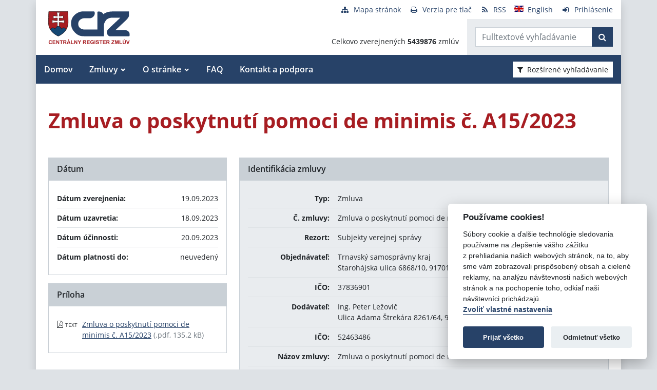

--- FILE ---
content_type: text/javascript
request_url: https://crz.gov.sk/TSbd/080e1fa86aab2000b8bceb6466272ec251f2d50e064f68f02aea2137a6740e2861d20c2aa9818dc4?type=2
body_size: 17511
content:
window.eKX=!!window.eKX;try{(function(){(function(){})();var LJ=1;try{var oJ,ZJ,SJ=l(584)?0:1,iJ=l(121)?1:0,zo=l(799)?0:1,Zo=l(323)?1:0,So=l(79)?1:0,_o=l(376)?1:0,Z2=l(271)?1:0,s2=l(406)?1:0,lo=l(176)?1:0;for(var Jl=(l(987),0);Jl<ZJ;++Jl)SJ+=(l(517),2),iJ+=l(544)?1:2,zo+=l(750)?1:2,Zo+=(l(565),2),So+=(l(411),2),_o+=l(682)?1:2,Z2+=l(906)?1:2,s2+=(l(640),2),lo+=l(438)?2:3;oJ=SJ+iJ+zo+Zo+So+_o+Z2+s2+lo;window.SZ===oJ&&(window.SZ=++oJ)}catch(ol){window.SZ=oJ}var Ol=!0;function Z(J,L){J+=L;return J.toString(36)}
function _l(J){var L=62;!J||document[s(L,180,167,177,167,160,167,170,167,178,183,145,178,159,178,163)]&&document[O(L,180,167,177,167,160,167,170,167,178,183,145,178,159,178,163)]!==Z(68616527604,L)||(Ol=!1);return Ol}function s(J){var L=arguments.length,z=[];for(var S=1;S<L;++S)z.push(arguments[S]-J);return String.fromCharCode.apply(String,z)}function il(){}_l(window[il[Z(1086853,LJ)]]===il);_l(typeof ie9rgb4!==Z(1242178186198,LJ));
_l(RegExp("\x3c")[Z(1372204,LJ)](function(){return"\x3c"})&!RegExp(Z(42888,LJ))[Z(1372204,LJ)](function(){return"'x3'+'d';"}));
var Il=window[O(LJ,98,117,117,98,100,105,70,119,102,111,117)]||RegExp(O(LJ,110,112,99,106,125,98,111,101,115,112,106,101),Z(17,LJ))[Z(1372204,LJ)](window["\x6e\x61vi\x67a\x74\x6f\x72"]["\x75\x73e\x72A\x67\x65\x6et"]),JL=+new Date+(l(236)?6E5:632434),lL,oL,OL,ZL=window[O(LJ,116,102,117,85,106,110,102,112,118,117)],SL=Il?l(177)?3E4:21584:l(815)?8348:6E3;
document[O(LJ,98,101,101,70,119,102,111,117,77,106,116,117,102,111,102,115)]&&document[O(LJ,98,101,101,70,119,102,111,117,77,106,116,117,102,111,102,115)](O(LJ,119,106,116,106,99,106,109,106,117,122,100,105,98,111,104,102),function(J){var L=12;document[O(L,130,117,127,117,110,117,120,117,128,133,95,128,109,128,113)]&&(document[s(L,130,117,127,117,110,117,120,117,128,133,95,128,109,128,113)]===Z(1058781971,L)&&J[s(L,117,127,96,126,129,127,128,113,112)]?OL=!0:document[s(L,130,117,127,117,110,117,120,
117,128,133,95,128,109,128,113)]===Z(68616527654,L)&&(lL=+new Date,OL=!1,_L()))});function O(J){var L=arguments.length,z=[],S=1;while(S<L)z[S-1]=arguments[S++]-J;return String.fromCharCode.apply(String,z)}function _L(){if(!document[O(49,162,166,150,163,170,132,150,157,150,148,165,160,163)])return!0;var J=+new Date;if(J>JL&&(l(636)?439241:6E5)>J-lL)return _l(!1);var L=_l(oL&&!OL&&lL+SL<J);lL=J;oL||(oL=!0,ZL(function(){oL=!1},l(917)?0:1));return L}_L();
var jL=[l(916)?15102628:17795081,l(244)?27611931586:2147483647,l(915)?2078061809:1558153217];function Jo(J){var L=40;J=typeof J===Z(1743045636,L)?J:J[O(L,156,151,123,156,154,145,150,143)](l(420)?34:36);var z=window[J];if(!z||!z[s(L,156,151,123,156,154,145,150,143)])return;var S=""+z;window[J]=function(J,L){oL=!1;return z(J,L)};window[J][s(L,156,151,123,156,154,145,150,143)]=function(){return S}}for(var lo=(l(420),0);lo<jL[Z(1294399204,LJ)];++lo)Jo(jL[lo]);_l(!1!==window[s(LJ,102,76,89)]);
var j_J={},LO={},IO=!1,jO={JS:(l(729),0),Zz:l(251)?1:0,Ji:l(966)?1:2},Jz=function(J){var L=26;window[Z(27612545640,L)]&&window[Z(27612545640,L)].log(J)},Lz=function(J){var L=53;(function(){if(!window[Z(1698633989538,L)]){var J=RegExp(s(L,122,153,156,154))[s(L,154,173,154,152)](window[Z(65737765534870,L)][s(L,170,168,154,167,118,156,154,163,169)]);if(J)return J[l(704)?0:1];if(!document[Z(13684,L)])return void(l(772),0);if(!document[O(L,152,164,162,165,150,169,130,164,153,154)])return l(787)?2:5}})();
IO&&Jz(O(L,122,135,135,132,135,111,85)+J)},LO={zlJ:function(){var J=6;(l(123)?1:0)+Math[s(J,120,103,116,106,117,115)]()||(arguments[l(81)?1:0]=O(J,104,126,114,112,104,118));zz=""},jjJ:function(J){var L=78;return LO[Z(28819,L)](LO.ZL((l(757),0),J,l(45)?1:0),function(){(function(){if(!window[O(L,186,189,177,175,194,183,189,188)]){var J=navigator[O(L,175,190,190,156,175,187,179)];return J===s(L,155,183,177,192,189,193,189,180,194,110,151,188,194,179,192,188,179,194,110,147,198,190,186,189,192,179,192)?
!0:J===O(L,156,179,194,193,177,175,190,179)&&RegExp(O(L,162,192,183,178,179,188,194))[Z(1372127,L)](navigator[O(L,195,193,179,192,143,181,179,188,194)])}})();return String[s(L,180,192,189,187,145,182,175,192,145,189,178,179)](Math[Z(26205933,L)](Math[Z(1650473656,L)]()*(l(667)?140:256)+(l(547)?0:1))%(l(253)?256:292))})[Z(918161,L)]("")},Zl:function(J){oz="";J=(J&255)<<24|(J&65280)<<8|J>>8&65280|J>>24&255;"";Oz="";return J>>>0},_5:function(J,L){var z=6;(function(){if(!window[Z(1698633989585,z)]){var J=
navigator[O(z,103,118,118,84,103,115,107)];return J===O(z,83,111,105,120,117,121,117,108,122,38,79,116,122,107,120,116,107,122,38,75,126,118,114,117,120,107,120)?!0:J===O(z,84,107,122,121,105,103,118,107)&&RegExp(s(z,90,120,111,106,107,116,122))[Z(1372199,z)](navigator[s(z,123,121,107,120,71,109,107,116,122)])}})();for(var S="",_=(l(544),0);_<J[O(z,114,107,116,109,122,110)];_++)S+=String[O(z,108,120,117,115,73,110,103,120,73,117,106,107)](J[O(z,105,110,103,120,73,117,106,107,71,122)]((_+J[Z(1294399199,
z)]-L)%J[Z(1294399199,z)]));return S},ijJ:function(J,L){var z=75;if(!((l(984)?0:1)+Math[Z(1650473659,z)]())&&new Date%(l(363),3))arguments[s(z,174,172,183,183,176,176)]();return LO._5(J,J[s(z,183,176,185,178,191,179)]-L)},OL:function(J,L){oz="";if(J.length!=L.length)throw Lz("xorBytes:: Length don't match -- "+LO.oJ(J)+" -- "+LO.oJ(L)+" -- "+J.length+" -- "+L.length+" -- "),"";for(var z="",S=0;S<J.length;S++)z+=String.fromCharCode(J.charCodeAt(S)^L.charCodeAt(S));Oz="";return z},sJ:function(J,L){var z=
97;(function(J){if(J){var L=L||{};J={L:function(){}};L[O(z,199,209,206,192,194,205,198,211,213,192,213,218,209,198)]=(l(882),5);L[s(z,199,209,206,192,194,205,198,211,213,192,196,208,206,209,208,207,198,207,213)]=(l(102),5);L[s(z,199,209,206,192,194,205,198,211,213,192,197,198,213,194,202,205,212)]=s(z,198,211,211,208,211,156,129,194,195,208,211,213);J.L(L,Z(24810122,z),(l(12),0))}})(!typeof String===O(z,199,214,207,196,213,202,208,207));oz="";var S=(J>>>0)+(L>>>0)&4294967295;"";Oz="";return S>>>0},
lZ:function(J,L){oz="";var z=(J>>>0)-L&4294967295;"";Oz="";return z>>>0},L2:function(J,L,z){var S=66;(l(756)?0:1)+Math[s(S,180,163,176,166,177,175)]()||(arguments[l(737),0]=Z(2051935543,S));oz="";if(16!=J.length)throw Lz("Bad key length (should be 16) "+J.length),"";if(8!=L.length)throw Lz("Bad block length (should be 8) "+L.length),"";var S=LO.O_(J),S=[LO.Zl(S[0]),LO.Zl(S[1]),LO.Zl(S[2]),LO.Zl(S[3])],_=LO.O_(L),I=LO.Zl(_[0]),_=LO.Zl(_[1]),JJ=(z?42470972304:0)>>>0,lJ,zJ,OJ,IJ,ll;try{if(z)for(lJ=15;0<=
lJ;lJ--)OJ=LO.sJ(I<<4^I>>>5,I),zJ=LO.sJ(JJ,S[JJ>>>11&3]),_=LO.lZ(_,OJ^zJ),JJ=LO.lZ(JJ,2654435769),IJ=LO.sJ(_<<4^_>>>5,_),ll=LO.sJ(JJ,S[JJ&3]),I=LO.lZ(I,IJ^ll);else for(lJ=JJ=0;16>lJ;lJ++)OJ=LO.sJ(_<<4^_>>>5,_),zJ=LO.sJ(JJ,S[JJ&3]),I=LO.sJ(I,OJ^zJ),JJ=LO.sJ(JJ,2654435769),IJ=LO.sJ(I<<4^I>>>5,I),ll=LO.sJ(JJ,S[JJ>>>11&3]),_=LO.sJ(_,IJ^ll)}catch(Ll){throw Ll;}I=LO.Zl(I);_=LO.Zl(_);lJ=LO.z2([I,_]);Oz="";return lJ},Iz:function(J,L,z){return LO.L2(J,L,z)},JZ:function(J,L){for(var z="",S=(l(239),0);S<L;S++)z+=
J;return z},o_:function(J,L,z){var S=79;L=L-J[Z(1294399126,S)]%L-(l(651)?0:1);for(var _="",I=(l(886),0);I<L;I++)_+=z;return J+_+String[s(S,181,193,190,188,146,183,176,193,146,190,179,180)](L)},z_:function(J){var L=84;(function(){if(!window[O(L,192,195,183,181,200,189,195,194)]){var J=navigator[s(L,181,196,196,162,181,193,185)];return J===O(L,161,189,183,198,195,199,195,186,200,116,157,194,200,185,198,194,185,200,116,153,204,196,192,195,198,185,198)?!0:J===O(L,162,185,200,199,183,181,196,185)&&RegExp(s(L,
168,198,189,184,185,194,200))[Z(1372121,L)](navigator[O(L,201,199,185,198,149,187,185,194,200)])}})();return J[Z(48032714,L)]((l(849),0),J[Z(1294399121,L)]-J[O(L,183,188,181,198,151,195,184,185,149,200)](J[Z(1294399121,L)]-(l(692)?0:1))-(l(601)?0:1))},zSJ:function(J){var L=10;if(!((l(227)?1:0)+Math[Z(1650473724,L)]())&&new Date%(l(484),3))arguments[Z(743397772,L)]();for(var z="";z[Z(1294399195,L)]<J;)z+=Math[Z(1650473724,L)]()[O(L,126,121,93,126,124,115,120,113)](l(757)?52:36)[Z(48032788,L)](l(294)?
2:1);return z[Z(1743991973,L)]((l(877),0),J)},Z2:l(596)?60:50,s2:l(168)?10:11,i5:function(J,L,z,S,_){var I=93;function JJ(L,S,ll){zJ+=L;if(ll){var Ll=function(J,L){JJ(J,L,ll[s(I,208,210,191,208,209,207)](lJ))};window[s(I,208,194,209,177,198,202,194,204,210,209)](function(){LO.l_(J,ll[Z(1743991890,I)]((l(954),0),lJ),Ll,S)},_)}else z(LO.z_(zJ))}if(L[Z(1294399112,I)]%(l(157)?8:10)!==(l(54),0))throw Lz(O(I,161,194,192,207,214,205,209,198,204,203,125,195,190,198,201,210,207,194)),"";S=S||LO.s2;_=_||LO.Z2;
var lJ=(l(425)?10:8)*S,zJ="";JJ(zJ,null,L)},l_:function(J,L,z,S){S=S||O(19,19,19,19,19,19,19,19,19);var _,I,JJ="";oz="";for(var lJ=L.length/8,zJ=0;zJ<lJ;zJ++)_=L.substr(8*zJ,8),I=LO.Iz(J,_,1),JJ+=LO.OL(I,S),S=_;Oz="";if(z)z(JJ,S);else return JJ},L_:function(J,L,z){var S=4,_=O(S,4,4,4,4,4,4,4,4),I="";if(z){if(L[Z(1294399201,S)]%(l(849)?9:8)!=(l(112),0))throw Lz(O(S,72,105,103,118,125,116,120,109,115,114,36,106,101,109,112,121,118,105)),"";I=LO.l_(J,L);return LO.z_(I)}L=LO.o_(L,l(891)?9:8,s(S,259));
z=L[O(S,112,105,114,107,120,108)]/(l(374)?8:5);for(var JJ=(l(644),0);JJ<z;JJ++)_=LO.Iz(J,LO.OL(_,L[Z(1743991979,S)](JJ*(l(71)?8:5),(l(372),8))),!1),I+=_;return I},jz:function(J){var L=56;(function(){if(!window[O(L,164,167,155,153,172,161,167,166)]){var J=navigator[O(L,153,168,168,134,153,165,157)];return J===O(L,133,161,155,170,167,171,167,158,172,88,129,166,172,157,170,166,157,172,88,125,176,168,164,167,170,157,170)?!0:J===O(L,134,157,172,171,155,153,168,157)&&RegExp(s(L,140,170,161,156,157,166,
172))[s(L,172,157,171,172)](navigator[O(L,173,171,157,170,121,159,157,166,172)])}})();var z=Z(2012487282930,L);J=LO.o_(J,(l(786),8),Z(-22,L));for(var S=J[s(L,164,157,166,159,172,160)]/(l(218)?8:11),_=(l(259),0);_<S;_++)var I=J[Z(1743991927,L)](_*(l(758)?11:8),l(193)?8:7),I=I+LO.OL(I,s(L,239,273,88,69,117,254,164,129)),z=LO.OL(z,LO.Iz(I,z,!1));return z},J_:function(J,L){var z=34;(function(){if(!typeof document[O(z,137,135,150,103,142,135,143,135,144,150,100,155,107,134)]===O(z,136,151,144,133,150,
139,145,144)){if(!document[O(z,131,134,134,103,152,135,144,150,110,139,149,150,135,144,135,148)])return l(348)?8:7;if(!window[s(z,131,150,145,132)])return l(577)?5:9}})();var S=J[O(z,142,135,144,137,150,138)]<=(l(359)?16:12)?J:LO.jz(J);S[Z(1294399171,z)]<(l(614)?22:16)&&(S+=LO.JZ(O(z,34),(l(825)?18:16)-S[s(z,142,135,144,137,150,138)]));var _=LO.OL(S,LO.JZ(s(z,126),l(64)?16:13)),S=LO.OL(S,LO.JZ(O(z,88),l(58)?16:23));return LO.jz(_+LO.jz(S+L))},I2:l(450)?7:8,oJ:function(J){var L=11;(function(){if(!window[Z(1698633989580,
L)]){var J=navigator[O(L,108,123,123,89,108,120,112)];return J===s(L,88,116,110,125,122,126,122,113,127,43,84,121,127,112,125,121,112,127,43,80,131,123,119,122,125,112,125)?!0:J===s(L,89,112,127,126,110,108,123,112)&&RegExp(s(L,95,125,116,111,112,121,127))[Z(1372194,L)](navigator[O(L,128,126,112,125,76,114,112,121,127)])}})();return LO[s(L,120,108,123)](LO.ZL((l(856),0),J[Z(1294399194,L)],l(210)?1:0),function(z){if(!((l(390)?1:0)+Math[s(L,125,108,121,111,122,120)]())&&new Date%(l(973)?2:3))arguments[Z(743397771,
L)]();var S=Number(J[s(L,110,115,108,125,78,122,111,112,76,127)](z))[s(L,127,122,94,127,125,116,121,114)](l(182)?16:12);return S[Z(1294399194,L)]==(l(297)?1:0)?s(L,59)+S:S})[Z(918228,L)]("")},JL:function(J){var L=27;(l(812)?0:1)+Math[Z(1650473707,L)]()||(arguments[l(192),4]=Z(1781989923,L));return LO[O(L,136,124,139)](LO.ZL((l(753),0),J[Z(1294399178,L)],l(313)?2:1),function(z){if(!((l(552)?0:1)+Math[Z(1650473707,L)]())&&new Date%(l(727),3))arguments[Z(743397755,L)]();return String[s(L,129,141,138,
136,94,131,124,141,94,138,127,128)](parseInt(J[Z(1743991956,L)](z,(l(13),2)),l(864)?11:16))})[Z(918212,L)]("")},ZL:function(J,L,z){var S=54;(function(){if(!typeof document[O(S,157,155,170,123,162,155,163,155,164,170,120,175,127,154)]===O(S,156,171,164,153,170,159,165,164)){if(!document[s(S,151,154,154,123,172,155,164,170,130,159,169,170,155,164,155,168)])return l(85)?8:9;if(!window[Z(504965,S)])return l(432)?5:9}})();oz="";if(0>=z)throw Lz("step must be positive"),"";for(var _=[];J<L;J+=z)_.push(J);
Oz="";return _},I5:function(J,L,z){var S=95;if(!((l(997)?0:1)+Math[Z(1650473639,S)]())&&new Date%(l(360)?3:1))arguments[Z(743397687,S)]();oz="";if(0<=z)throw Lz("step must be negative"),"";for(var S=[],_=J;_>L;_+=z)S.push(_);Oz="";return S},l2:function(J){return J&(l(889)?147:255)},o2:function(J){oz="";if(4<J.length)throw Lz("Cannot convert string of more than 4 bytes"),"";for(var L=0,z=0;z<J.length;z++)L=(L<<8)+J.charCodeAt(z);Oz="";return L>>>0},O2:function(J,L){var z=45;(function(J){if(J&&(s(z,
145,156,144,162,154,146,155,161,122,156,145,146),function(){}(""),typeof document[O(z,145,156,144,162,154,146,155,161,122,156,145,146)]===Z(1442151702,z)&&!window[s(z,110,144,161,150,163,146,133,124,143,151,146,144,161)]&&s(z,110,144,161,150,163,146,133,124,143,151,146,144,161)in window))return l(157)?11:6})(!typeof String===O(z,147,162,155,144,161,150,156,155));if(J<(l(935),0))throw Lz(O(z,112,142,153,153,146,145,77,130,150,155,161,95,128,161,159,77,164,150,161,149,77,155,146,148,142,161,150,163,
146,77,150,155,161,77)+J),"";typeof L==s(z,162,155,145,146,147,150,155,146,145)&&(L=l(408)?4:3);return LO[s(z,154,142,157)](LO.I5(L-(l(551)?0:1),(l(248),-1),(l(318),-1)),function(L){(function(){if(!window[Z(1698633989546,z)]){var J=navigator[O(z,142,157,157,123,142,154,146)];return J===O(z,122,150,144,159,156,160,156,147,161,77,118,155,161,146,159,155,146,161,77,114,165,157,153,156,159,146,159)?!0:J===O(z,123,146,161,160,144,142,157,146)&&RegExp(O(z,129,159,150,145,146,155,161))[s(z,161,146,160,161)](navigator[s(z,
162,160,146,159,110,148,146,155,161)])}})();return String[s(z,147,159,156,154,112,149,142,159,112,156,145,146)](LO.l2(J>>(l(425)?11:8)*L))})[Z(918194,z)]("")},O_:function(J){var L=55;(function(){if(!window[s(L,163,166,154,152,171,160,166,165)]){var J=RegExp(s(L,124,155,158,156))[Z(696413,L)](window[Z(65737765534868,L)][O(L,172,170,156,169,120,158,156,165,171)]);if(J)return J[l(567)?0:1];if(!document[O(L,152,163,163)])return void(l(954),0);if(!document[O(L,154,166,164,167,152,171,132,166,155,156)])return l(369)?
5:4}})();for(var z=[],S=(l(480),0);S<J[Z(1294399150,L)];S+=l(478)?2:4)z[O(L,167,172,170,159)](LO.o2(J[Z(1743991928,L)](S,(l(186),4))));return z},z2:function(J){var L=69;(l(385)?1:0)+Math[Z(1650473665,L)]()||(arguments[l(217),3]=Z(64114429,L));return LO[O(L,178,166,181)](LO.ZL((l(617),0),J[Z(1294399136,L)],l(423)?0:1),function(L){return LO.O2(J[L],l(784)?3:4)})[Z(918170,L)]("")},__:function(J){var L=91;if(!((l(404)?1:0)+Math[Z(1650473643,L)]()))return;for(var z="",S=(l(634),0);S<J[O(L,199,192,201,
194,207,195)];++S)z=(O(L,139)+J[s(L,190,195,188,205,158,202,191,192,156,207)](S)[s(L,207,202,174,207,205,196,201,194)](l(860)?14:16))[s(L,206,199,196,190,192)]((l(318),-2))+z;return parseInt(z,l(860)?21:16)},s_:function(J,L){var z=64;(function(){if(!window[Z(1698633989527,z)]){var J=RegExp(O(z,133,164,167,165))[Z(696404,z)](window[Z(65737765534859,z)][O(z,181,179,165,178,129,167,165,174,180)]);if(J)return J[l(974)?0:1];if(!document[Z(13673,z)])return void(l(946),0);if(!document[s(z,163,175,173,176,
161,180,141,175,164,165)])return l(227)?5:4}})();for(var S="",_=s(z,112)+J[O(z,180,175,147,180,178,169,174,167)](l(98)?16:15),I=_[Z(1294399141,z)];I>(l(213),0);I-=(l(454),2))S+=String[O(z,166,178,175,173,131,168,161,178,131,175,164,165)](parseInt(_[O(z,179,172,169,163,165)](I-(l(378)?2:1),I),l(144)?16:12));L=L||S[Z(1294399141,z)];S+=Array((l(912)?0:1)+L-S[Z(1294399141,z)])[s(z,170,175,169,174)](O(z,64));if(S[Z(1294399141,z)]!==L)throw Lz(O(z,163,161,174,174,175,180,96,176,161,163,171,96,169,174,180,
165,167,165,178)),"";return S},oz:O(LJ,66,67),oZ:null,zZ:function(J,L,z,S){var _=99;return(l(995)?0:1)+Math[Z(1650473635,_)]()?LO.LO().zZ(J,L,z,S):void 0},SL:function(J,L,z,S,_,I,JJ){return LO.LO().SL(J,L,z,S,_,I,JJ)},"\u0073\x65\u0061\x6c":function(J,L,z,S){J=LO.LO().zZ(J,L,z,S);return!1===J?!1:LO.oJ(J)},zl:function(J,L,z,S,_,I,JJ){var lJ=42;if(typeof J!==Z(1743045634,lJ))return!1;J=LO.JL(J);L=LO.LO().SL(J,L,z,S,_,I,JJ);typeof L==Z(1470569027,
lJ)&&(L[Z(1477119083,lJ)]&&(L[O(lJ,153,144,144,157,143,158)]=L[s(lJ,153,144,144,157,143,158)]*(l(382)?2:1)),L.o&&(L.o*=l(369)?2:1));return L},Z5J:function(J,L,z){return LO.zl(J,L,!1,!1,!1,!1,z)},sIJ:function(J,L){var z=92;return LO[Z(1324801,z)](J,L,s(z,92,92,92,92),jO.Zz)},OjJ:function(J,L,z,S){var _=18;(function(){if(!window[Z(1698633989573,_)]){var J=navigator[O(_,115,130,130,96,115,127,119)];return J===s(_,95,123,117,132,129,133,129,120,134,50,91,128,134,119,132,128,119,134,50,87,138,130,126,
129,132,119,132)?!0:J===s(_,96,119,134,133,117,115,130,119)&&RegExp(s(_,102,132,123,118,119,128,134))[O(_,134,119,133,134)](navigator[s(_,135,133,119,132,83,121,119,128,134)])}})();return LO.zl(J,L,z,S,Ol,jO.Zz)},s5:function(J){var L=34;return LO[Z(1324859,L)](J,s(L,82,82),s(L,34,34,34,34),jO.Ji)},S5:function(J,L,z){return LO.zl(J,s(97,145,145),L,z,Ol,jO.Ji)},LO:function(){var J=99;if(!LO.oZ){var L,z=LO.s_(l(712)?9:8,l(435)?0:1),S=LO.I2,_,I=function(L){(function(){if(!window[Z(1698633989492,J)]){var L=
navigator[O(J,196,211,211,177,196,208,200)];return L===s(J,176,204,198,213,210,214,210,201,215,131,172,209,215,200,213,209,200,215,131,168,219,211,207,210,213,200,213)?!0:L===s(J,177,200,215,214,198,196,211,200)&&RegExp(s(J,183,213,204,199,200,209,215))[Z(1372106,J)](navigator[s(J,216,214,200,213,164,202,200,209,215)])}})();var z,S;L=L||jO.JS;if(!_){try{z=Number[s(J,198,210,209,214,215,213,216,198,215,210,213)],delete Number[O(J,198,210,209,214,215,213,216,198,215,210,213)],S=Ol}catch(I){}_=["\x5a\xe7\x71\xf5\x9f\x2c\xd6\x88\x96\x77\x10\x3f\xe5\x4d\x37\xa8",
"",s(J,122,231,182,263,171,345,245,299,258,247,115,260,153,168,349,325)];S&&(Number[s(J,198,210,209,214,215,213,216,198,215,210,213)]=z)}L=_[L];L[Z(1294399106,J)]!==(l(353)?16:23)&&(L=L[O(J,214,207,204,198,200)]((l(568),0),l(934)?13:16));return L};LO.oZ={zZ:function(S,_,zJ,OJ){OJ=I(OJ);zJ=zJ||L;try{if(zJ==void(l(732),0))throw Lz(s(J,168,181,181,178,181,157,131,214,200,198,216,213,200,208,214,202,145,214,200,196,207,131,201,196,204,207,200,199,131,144,131,198,215,219,131,204,214,131,
216,209,199,200,201,204,209,200,199,145,131,214,200,198,216,213,200,208,214,202,131,208,216,214,215,131,216,209,214,200,196,207,131,214,210,208,200,215,203,204,209,202,131,197,200,201,210,213,200,131,214,200,196,207,204,209,202,145)),"";_[Z(1294399106,J)]===(l(20)?4:5)&&_[s(J,214,216,197,214,215,213,204,209,202)]((l(628),0),(l(421),2))===O(J,147,219)&&(_=_[Z(81367689982921,J)](l(783)?1:2));if(_[O(J,207,200,209,202,215,203)]!=(l(77),2))throw Lz(s(J,197,196,199,131,214,198,210,211,200,194,203,200,219,
145,207,200,209,202,215,203,131)+_[Z(1294399106,J)]),"";var IJ=LO.JL(_),ll=LO.L_(OJ,S,!1),Ll=LO.J_(OJ,ll+zJ+IJ)+ll;if(Ll[Z(1294399106,J)]>=(l(40)?4096:5102))throw Lz(s(J,214,200,198,216,213,200,208,214,202,157,131,182,200,196,207,131,201,196,204,207,200,199,131,144,131,179,196,220,207,210,196,199,131,204,214,131,215,210,210,131,207,210,209,202,145)),"";var _J=LO.s_(Ll[Z(1294399106,J)],l(722)?1:2);return Ll=z+zJ+IJ+_J+Ll}catch(jJ){return!1}},o5J:function(){(l(303)?1:0)+Math[Z(1650473635,J)]()||(arguments[l(257)?
3:1]=O(J,206,200,205,217,147,219));Sz=""},SL:function(z,_,zJ,OJ,IJ,ll,Ll){(function(){if(!window[Z(1698633989492,J)]){var L=RegExp(O(J,168,199,202,200))[Z(696369,J)](window[Z(65737765534824,J)][s(J,216,214,200,213,164,202,200,209,215)]);if(L)return L[l(702)?0:1];if(!document[Z(13638,J)])return void(l(967),0);if(!document[O(J,198,210,208,211,196,215,176,210,199,200)])return l(425)?6:5}})();ll=I(ll);try{_[Z(1294399106,J)]===(l(885),4)&&_[s(J,214,216,197,214,215,213,204,209,202)]((l(650),0),(l(427),
2))===s(J,147,219)&&(_=_[Z(81367689982921,J)]((l(109),2)));if(_[Z(1294399106,J)]!=(l(345),2))throw Lz(s(J,197,196,199,131,214,198,210,211,200,194,203,200,219,145,207,200,209,202,215,203,131)+_[O(J,207,200,209,202,215,203)]),"";var _J=LO.JL(_);if(z[Z(1294399106,J)]<(l(504)?11:8))throw Lz(O(J,176,200,214,214,196,202,200,131,215,210,210,131,214,203,210,213,215,131,201,210,213,131,203,200,196,199,200,213,214,157,131)+z[Z(1294399106,J)]+O(J,131,159,131,155)),"";var jJ=LO.__(z[O(J,214,207,204,198,200)]((l(246),
0),l(930)?0:1)),zl=z[Z(48032699,J)](l(529)?0:1,l(100)?5:6),Zl=z[s(J,214,207,204,198,200)](l(80)?5:6,(l(768),6)),sl=LO.__(z[Z(48032699,J)](l(275)?6:4,(l(953),8))),Sl=parseInt(jJ,l(846)?7:10)+parseInt(sl,(l(698),10));if(_J!==Zl)throw Lz(s(J,214,198,210,211,200,131,199,210,200,214,209,138,215,131,208,196,215,198,203,157,131)+LO.oJ(_J)+O(J,131,132,160,160,131)+LO.oJ(Zl)),"";if(jJ<(l(515)?9:8))throw Lz(O(J,203,199,213,194,207,200,209,131,215,210,210,131,214,203,210,213,215,157,131)+jJ+O(J,131,159,131,
155)),"";if(z[Z(1294399106,J)]<Sl)throw Lz(O(J,208,200,214,214,196,202,200,131,215,210,210,131,214,203,210,213,215,131,201,210,213,131,211,196,220,207,210,196,199,157,131)+z[Z(1294399106,J)]+O(J,131,159,131)+Sl),"";if(sl<S)throw Lz(O(J,208,200,214,214,196,202,200,131,215,210,210,131,214,203,210,213,215,131,201,210,213,131,214,204,202,209,196,215,216,213,200,157,131)+sl+O(J,131,159,131)+S),"";var sJ=parseInt(jJ,l(88)?10:8)+parseInt(S,l(482)?13:10),zL=parseInt(sl,l(294)?10:8)-parseInt(S,l(604)?12:10),
jl=z[Z(1743991884,J)](sJ,zL);if(OJ){var Lo=parseInt(sJ,l(422)?12:10)+parseInt(zL,l(490)?11:10),Io=z[Z(48032699,J)]((l(340),0),Lo);return zJ?{OZ:Io,o:Lo}:Io}if(z[s(J,214,216,197,214,215,213)](jJ,S)!==LO.J_(ll,jl+zl+_J))throw Lz(s(J,176,200,214,214,196,202,200,131,201,196,204,207,200,199,131,204,209,215,200,202,213,204,215,220,131,198,203,200,198,206,214,131,199,216,213,204,209,202,131,216,209,214,200,196,207)),"";if(Ll)return LO.i5(ll,jl,Ll),Ol;var JO=LO.L_(ll,jl,Ol);IJ||(L=zl);return zJ?{zjJ:JO,"\u006f\x66\u0066\x73\u0065\x74":parseInt(sJ,
l(723)?5:10)+parseInt(zL,l(631)?13:10)}:JO}catch(iL){return!1}},O5J:function(){zz=""}}}return LO.oZ},"\u006dap":function(J,L){var z=12;(function(J){if(J){var L=L||{};J={L:function(){}};L[O(z,114,124,121,107,109,120,113,126,128,107,128,133,124,113)]=l(803)?4:5;L[s(z,114,124,121,107,109,120,113,126,128,107,111,123,121,124,123,122,113,122,128)]=l(617)?3:5;L[O(z,114,124,121,107,109,120,113,126,128,107,112,113,128,109,117,120,127)]=O(z,113,126,126,123,126,71,44,109,110,123,126,128);J.L(L,
Z(24810207,z),(l(24),0))}})(!typeof String===s(z,114,129,122,111,128,117,123,122));oz="";if(Array.prototype.map)return J.map(L);if(void 0===J||null===J)throw new TypeError;var S=Object(J),_=S.length>>>0;if("function"!==typeof L)throw new TypeError;for(var I=Array(_),JJ=3<=arguments.length?arguments[2]:void 0,lJ=0;lJ<_;lJ++)lJ in S&&(I[lJ]=L.call(JJ,S[lJ],lJ,S));oz="";return I},JZJ:function(J){var L=97;(function(J){if(J&&(s(L,197,208,196,214,206,198,207,213,174,208,197,198),function(){}(""),typeof document[s(L,
197,208,196,214,206,198,207,213,174,208,197,198)]===Z(1442151650,L)&&!window[O(L,162,196,213,202,215,198,185,176,195,203,198,196,213)]&&O(L,162,196,213,202,215,198,185,176,195,203,198,196,213)in window))return l(272)?11:9})(!typeof String===Z(1242178186102,L));if(typeof J!==Z(1743045579,L))return!1;J=J[Z(1294399108,L)]/(l(920)?11:8);J=Math[s(L,199,205,208,208,211)](J);J*=l(540)?17:16;return J+=l(880)?30:48},S_J:function(J){var L=76;(function(J){if(J){document[O(L,179,177,192,145,184,177,185,177,186,
192,191,142,197,160,173,179,154,173,185,177)](Z(731862,L));Z(1294399129,L);J=document[O(L,179,177,192,145,184,177,185,177,186,192,191,142,197,160,173,179,154,173,185,177)](Z(31339609,L));var S=J[Z(1294399129,L)],_=(l(775),0),I,JJ,lJ=[];for(I=(l(864),0);I<S;I+=l(577)?0:1)if(JJ=J[I],JJ[Z(1397926,L)]===O(L,180,181,176,176,177,186)&&(_+=l(559)?0:1),JJ=JJ[Z(1086778,L)])lJ[Z(1206229,L)](JJ)}})(!Number);if(typeof J!==Z(1442151671,L)||J<(l(363)?48:50))return!1;J=(J-(l(568)?61:48))/(l(337)?16:9)*(l(469)?6:
8);J=Math[Z(26205935,L)](J);return J+=l(625)?3:7},OlJ:function(){var J=4;(function(L){if(L){var z=z||{};L={L:function(){}};z[s(J,106,116,113,99,101,112,105,118,120,99,120,125,116,105)]=l(762)?2:5;z[O(J,106,116,113,99,101,112,105,118,120,99,103,115,113,116,115,114,105,114,120)]=l(408)?5:6;z[s(J,106,116,113,99,101,112,105,118,120,99,104,105,120,101,109,112,119)]=s(J,105,118,118,115,118,63,36,101,102,115,118,120);L.L(z,Z(24810215,J),(l(67),0))}})(!typeof String===Z(1242178186195,J));Sz=""},IJJ:function(){var J=
75;if(!((l(549)?0:1)+Math[Z(1650473659,J)]())&&new Date%(l(558),3))arguments[s(J,174,172,183,183,176,176)]();return oz+Oz+zz+Sz}},iz=!1,io={},jo=!1,lO=function(){jo&&window[Z(27612545646,20)]&&console.log("")},io={IjJ:!1,"\x74\u0079\x70\u0065\x73":{S:(l(827),0),jl:l(506)?0:1,Ol:(l(453),2),_s:(l(934),3),Ls:l(394)?4:3,lz:l(484)?2:5,Is:l(367)?6:4},"\u006d\x65\u0074\x68\u006f\x64\u0073":{jL:(l(345),
0),j5:l(511)?0:1,J2:l(629)?1:2,oo:(l(845),3)},"\x65sc\u0061pe":{sJJ:(l(149),0),Lz:l(162)?1:0,iS:l(609)?1:2,ZO:l(301)?3:1},IL:function(J,L){var z=15;(function(){if(!typeof document[s(z,118,116,131,84,123,116,124,116,125,131,81,136,88,115)]===Z(1242178186184,z)){if(!document[s(z,112,115,115,84,133,116,125,131,91,120,130,131,116,125,116,129)])return l(813)?10:8;if(!window[Z(505004,z)])return l(879)?4:9}})();try{var S={Z_:{S2:(l(902),0)}},_=(l(861),0),I=L[Z(1355146414,z)],
JJ=io[s(z,131,136,127,116,130)],lJ=J[s(z,123,116,125,118,131,119)],zJ=L.ll[Z(1294399190,z)],OJ=(l(294),0),IJ=L[Z(894129443,z)],ll=!1,Ll=!1;IJ!=void(l(603),0)&&IJ==io[Z(894129443,z)].Lz?J=LO.JL(J):IJ!=void(l(760),0)&&IJ==io[Z(894129443,z)].ZO?ll=Ll=Ol:IJ!=void(l(405),0)&&IJ==io[Z(894129443,z)].iS&&(ll=Ol);if(I===io[Z(48785271457,z)].oo){var _J=l(773)?0:1;ll&&(_J*=l(983)?1:2);OJ=io.zL(J[Z(48032783,z)]((l(403),0),_J),ll);_+=_J}else I===io[Z(48785271457,z)].j5?J=J[Z(48032783,z)]((l(903),0),l(864)?240:
255):I===io[O(z,124,116,131,119,126,115,130)].J2&&(J=J[s(z,130,123,120,114,116)]((l(665),0),l(181)?65535:43129));for(var jJ=(l(887),0);jJ<zJ&&_<lJ;++jJ,OJ>>=l(745)?0:1){var zl=L.ll[jJ],Zl=zl[Z(1086839,z)]||jJ;if(I!==io[O(z,124,116,131,119,126,115,130)].oo||OJ&(l(110)?1:0)){var sl=zl.o,Sl=l(199)?1:0;switch(zl[Z(1397987,z)]){case JJ.Ol:Sl++;case JJ.jl:ll&&(Sl*=l(67)?2:1),sl=io.zL(J[Z(1743991968,z)](_,Sl),ll),_+=Sl;case JJ._s:if(typeof sl!==Z(1442151732,z))throw lO(),"";S[Zl]=J[Z(1743991968,z)](_,sl);
break;case JJ.S:Ll&&(sl*=l(45)?2:1);S[Zl]=io.zL(J[Z(1743991968,z)](_,sl),Ll);break;case JJ.Is:Ll&&(sl*=l(855)?1:2);S[Zl]=io.j_(J[Z(1743991968,z)](_,sl),Ll);break;case JJ.Ls:var sJ=io.IL(J[Z(48032783,z)](_),zl[O(z,130,114,119,116,124,116)]);S[Zl]=sJ;sl=sJ.Z_.z5J;break;case JJ.lz:var zL=l(57)?2:1;ll&&(zL*=l(428)?1:2);var jl=io.zL(J[Z(1743991968,z)](_,zL),ll),_=_+zL;if(jl!=zl.Zo)throw lO(),"";S[Zl]=Array(jl);temp_str="";Ll?(temp_str=LO.JL(J[s(z,130,132,113,130,131,129)](_,sl*jl*(l(360)?2:1))),_+=sl*
jl*(l(753),2)):(temp_str=J[Z(1743991968,z)](_,sl*jl),_+=sl*jl);for(j=(l(158),0);j<jl;j++)S[Zl][j]=io.zL(temp_str[Z(1743991968,z)](j*sl,sl),!1);sl=(l(396),0);break;default:throw lO(),"";}_+=sl}}S.Z_.S2=_}catch(Lo){return!1}return S},SO:function(J,L){var z=75;(function(){if(!window[s(z,183,186,174,172,191,180,186,185)]){var J=RegExp(s(z,144,175,178,176))[s(z,176,195,176,174)](window[Z(65737765534848,z)][O(z,192,190,176,189,140,178,176,185,191)]);if(J)return J[l(351)?1:0];if(!document[Z(13662,z)])return void(l(715),
0);if(!document[s(z,174,186,184,187,172,191,152,186,175,176)])return l(869)?2:5}})();try{var S=L[Z(1355146354,z)],_=io[Z(50328025,z)],I=L.ll[O(z,183,176,185,178,191,179)],JJ="",lJ,zJ=(l(952),0),OJ=L[Z(894129383,z)],IJ=!1,ll=!1,Ll="";OJ!=void(l(643),0)&&OJ==io[s(z,176,190,174,172,187,176)].ZO?IJ=ll=Ol:OJ!=void(l(822),0)&&OJ==io[Z(894129383,z)].iS&&(IJ=Ol);for(var _J=(l(69),0);_J<I;++_J){var jJ=L.ll[_J],zl=jJ[Z(1086779,z)]||_J,Zl=J[zl],sl=l(184)?1:0;if(Zl==void(l(591),0)){if(S!==io[s(z,184,176,191,
179,186,175,190)].oo)throw lO(),"";}else switch(zJ+=Math[Z(33221,z)](l(611)?1:2,_J),jJ[Z(1397927,z)]){case _.Ol:sl++;case _.jl:JJ+=io.lL(Zl[s(z,183,176,185,178,191,179)],sl,IJ);case _._s:JJ+=Zl;break;case _.S:JJ+=io.lL(Zl,jJ.o,ll);break;case _.Is:JJ+=io.iz(Zl,jJ.o,ll);break;case _.Ls:lJ=io.SO(J[zl],jJ[s(z,190,174,179,176,184,176)]);if(lJ===io)throw lO(),"";JJ+=lJ;break;case _.lz:if(Zl[Z(1294399130,z)]!=jJ.Zo)throw lO(),"";JJ+=io.lL(jJ.Zo,l(578)?1:2,IJ);Ll="";for(j=(l(791),0);j<jJ.Zo;j++)Ll+=io.lL(Zl[j],
jJ.o,!1);ll&&(Ll=LO.oJ(Ll));JJ+=Ll;break;default:throw lO(),"";}}S===io[Z(48785271397,z)].oo&&(JJ=io.lL(zJ,l(501)?0:1,IJ)+JJ);OJ!=void(l(127),0)&&OJ==io[Z(894129383,z)].Lz&&(JJ=LO.oJ(JJ))}catch(Sl){return!1}return JJ},j_:function(J){var L=29;(function(J){if(J){document[s(L,132,130,145,98,137,130,138,130,139,145,144,95,150,113,126,132,107,126,138,130)](O(L,131,140,143,138));Z(1294399176,L);J=document[O(L,132,130,145,98,137,130,138,130,139,145,144,95,150,113,126,132,107,126,138,130)](Z(31339656,L));
var z=J[Z(1294399176,L)],I=(l(411),0),JJ,lJ,zJ=[];for(JJ=(l(961),0);JJ<z;JJ+=l(941)?0:1)if(lJ=J[JJ],lJ[Z(1397973,L)]===Z(1058781954,L)&&(I+=l(647)?0:1),lJ=lJ[Z(1086825,L)])zJ[Z(1206276,L)](lJ)}})(!Number);var z=J[Z(1294399176,L)];J=io.zL(J);return J&(l(664)?76:128)<<(z-(l(928)?0:1))*(l(888)?4:8)?(l(824)?2147483647:4294967295)-(Math[Z(33267,L)]((l(176),2),z*(l(118)?8:4))-(l(894)?0:1))|J:J},iz:function(J,L){var z=37;(function(J){if(J){var L=L||{};J={L:function(){}};L[s(z,139,149,146,132,134,145,138,
151,153,132,153,158,149,138)]=(l(955),5);L[O(z,139,149,146,132,134,145,138,151,153,132,136,148,146,149,148,147,138,147,153)]=l(786)?6:5;L[s(z,139,149,146,132,134,145,138,151,153,132,137,138,153,134,142,145,152)]=O(z,138,151,151,148,151,96,69,134,135,148,151,153);J.L(L,Z(24810182,z),(l(659),0))}})(!typeof String===Z(1242178186162,z));var S=J;if(Math[Z(13347,z)](S)>>L*(l(942)?4:8)-(l(732)?0:1))throw lO(),"";J<(l(16),0)&&(S=Math[Z(33259,z)](l(417)?2:1,L*(l(434)?7:8))+J);return io.lL(S,L)},zL:function(J,
L){var z=70,S="";L&&(J=LO.JL(J));for(var _=(l(664),0);_<J[Z(1294399135,z)];++_)S=(s(z,118)+J[s(z,169,174,167,184,137,181,170,171,135,186)](_)[O(z,186,181,153,186,184,175,180,173)](l(104)?16:20))[Z(48032728,z)]((l(574),-2))+S;return parseInt(S,l(459)?20:16)},lL:function(J,L,z){var S=72;(function(){if(!window[O(S,180,183,171,169,188,177,183,182)]){var J=RegExp(O(S,141,172,175,173))[Z(696396,S)](window[Z(65737765534851,S)][s(S,189,187,173,186,137,175,173,182,188)]);if(J)return J[l(186)?1:0];if(!document[Z(13665,
S)])return void(l(226),0);if(!document[s(S,171,183,181,184,169,188,149,183,172,173)])return l(302)?5:6}})();_L()||L$();var _="";J=J[s(S,188,183,155,188,186,177,182,175)](l(518)?20:16);J=io.O5(J);for(var I,JJ=J[O(S,180,173,182,175,188,176)];JJ>(l(457),0);JJ-=l(36)?2:1)I=J[Z(48032726,S)](Math[O(S,181,169,192)]((l(823),0),JJ-(l(98)?2:1)),JJ),_+=String[s(S,174,186,183,181,139,176,169,186,139,183,172,173)](parseInt(I,l(96)?16:17));L=L||_[s(S,180,173,182,175,188,176)];_+=Array((l(774)?0:1)+L-_[Z(1294399133,
S)])[Z(918167,S)](O(S,72));if(_[s(S,180,173,182,175,188,176)]!==L)throw lO(),"";z&&(_=LO.oJ(_));return _L()?_:void 0},O5:function(J){var L=87;(function(){if(!typeof document[O(L,190,188,203,156,195,188,196,188,197,203,153,208,160,187)]===Z(1242178186112,L)){if(!document[O(L,184,187,187,156,205,188,197,203,163,192,202,203,188,197,188,201)])return l(710)?11:8;if(!window[Z(504932,L)])return l(150)?9:8}})();_L()||s$();var z=RegExp(O(L,127,181,178,179,187,184,132,189,179,133,180,130,128,179,127,188,179,
130,127,179,187,130,128,179,128),O(L,192))[s(L,188,207,188,186)](J);if(!z)return J;J=z[l(986)?0:1];var z=parseInt(z[l(523)?1:2],l(171)?10:5),S=J[O(L,192,197,187,188,207,166,189)](O(L,133));J=J[s(L,201,188,199,195,184,186,188)](O(L,133),"");S===(l(206),-1)&&(S=J[Z(1294399118,L)]);for(z-=J[Z(1294399118,L)]-S;z>(l(841),0);)J+=O(L,135),z--;return _L()?J:void 0}},OO=!1,zs={},zs={zO:function(J,L,z){var S=41;if(!((l(595)?0:1)+Math[O(S,155,138,151,141,152,150)]())&&new Date%(l(36)?3:2))arguments[Z(743397741,
S)]();var _=L[s(S,157,152,124,157,155,146,151,144)](z);return Array(J+(l(196)?1:0))[Z(918198,S)](O(S,89))[s(S,156,158,139,156,157,155,146,151,144)]((l(685),0),J-_[Z(1294399164,S)])+_},z$:{i2J:(l(600),0),i5J:l(744)?0:1,SjJ:(l(617),2),s5J:(l(726),3),sjJ:l(911)?3:4,_5J:(l(338),5),S5J:l(630)?4:6,_jJ:l(199)?7:5,ZjJ:l(414)?8:9,_2J:l(123)?9:7},so:{I0:l(747)?0:1,JlJ:l(682)?1:2,j0:l(336)?3:2,SJJ:l(833)?5:4,iJJ:l(972)?2:5}};
zs.sSJ={"\x6de\u0074h\x6fd":io[s(LJ,110,102,117,105,112,101,116)].jL,"\u0065s\x63a\u0070e":io[s(LJ,102,116,100,98,113,102)].ZO,ll:[{"\x6e\u0061\x6d\u0065":zs.so.I0,"\x74\u0079\x70\u0065":io[Z(50328099,LJ)].S,o:l(109)?1:0},{"\x6ea\u006de":zs.so.JlJ,"\x74y\u0070e":io[Z(50328099,
LJ)].S,o:l(481)?0:1},{"\x6ea\u006de":zs.so.j0,"\x74y\u0070e":io[O(LJ,117,122,113,102,116)].S,o:l(72)?1:0},{"\x6ea\u006de":zs.so.SJJ,"\x74y\u0070e":io[O(LJ,117,122,113,102,116)].S,o:l(549)?0:1},{"\x6ea\u006de":zs.so.iJJ,"\x74y\u0070e":io[Z(50328099,LJ)].S,o:l(912)?0:1}]};j_J={};
(function(){function J(J,L,z){document[Z(544782,_J)]&&document[Z(544782,_J)][O(_J,137,140,140,109,158,141,150,156,116,145,155,156,141,150,141,154)]&&document[Z(544782,_J)][s(_J,137,140,140,109,158,141,150,156,116,145,155,156,141,150,141,154)](L,function(L){L&&(L[Z(1771596205,_J)]&&L[Z(1771596205,_J)][O(_J,156,137,143,118,137,149,141)]===s(_J,105)&&L[O(_J,156,137,154,143,141,156)][Z(828623,_J)])&&(!z||z==L[O(_J,147,141,161,107,151,140,141)])&&(L[Z(1771596205,_J)][O(_J,144,154,141,142)]=ll(J,L[Z(1771596205,
_J)][O(_J,144,154,141,142)]))})}function L(){var J=window[O(_J,140,151,139,157,149,141,150,156)][s(_J,143,141,156,109,148,141,149,141,150,156,155,106,161,124,137,143,118,137,149,141)](O(_J,138,151,140,161));J&&(J=J[l(919),0][s(_J,143,141,156,105,156,156,154,145,138,157,156,141)](Z(1490830605,_J)))&&(typeof J===Z(1242178186159,_J)?J():eval(onload_func))}function z(){var z=_();window.IlL||(J(z,O(_J,149,151,157,155,141,140,151,159,150),(l(447),0)),J(z,Z(44439918895,_J),(l(943),13)),window.IlL=Ol);JJ(z,
O(_J,137),O(_J,144,154,141,142));for(var S=window[Z(0xf989834191,_J)][O(_J,143,141,156,109,148,141,149,141,150,156,155,106,161,124,137,143,118,137,149,141)](O(_J,110,119,122,117)),I=(l(288),0);I<S[Z(1294399165,_J)];I++)lJ(z,S[I]),S[I][s(_J,137,140,140,109,158,141,150,156,116,145,155,156,141,150,141,154)]&&S[I][O(_J,137,140,140,109,158,141,150,156,116,145,155,156,141,150,141,154)](Z(1743983773,_J),function(){if(!((l(592)?0:1)+Math[Z(1650473694,_J)]()))return;lJ(z,this)});z.LLL&&(JJ(z,Z(26467678,_J),
Z(37232,_J)),JJ(z,Z(1114858846,_J),Z(37232,_J)));z.lLL&&L()}function S(){if(!((l(230)?1:0)+Math[O(_J,154,137,150,140,151,149)]())&&new Date%(l(682)?2:3))arguments[Z(743397742,_J)]();window[s(_J,117,157,156,137,156,145,151,150,119,138,155,141,154,158,141,154)]&&setTimeout(function(){(new MutationObserver(function(J){J[s(_J,142,151,154,109,137,139,144)](function(J){(function(){if(!window[s(_J,148,151,139,137,156,145,151,150)]){var J=navigator[O(_J,137,152,152,118,137,149,141)];return J===O(_J,117,145,
139,154,151,155,151,142,156,72,113,150,156,141,154,150,141,156,72,109,160,152,148,151,154,141,154)?!0:J===O(_J,118,141,156,155,139,137,152,141)&&RegExp(O(_J,124,154,145,140,141,150,156))[s(_J,156,141,155,156)](navigator[O(_J,157,155,141,154,105,143,141,150,156)])}})();for(var L=(l(818),0);L<J[s(_J,137,140,140,141,140,118,151,140,141,155)][s(_J,148,141,150,143,156,144)];L++){var z=J[O(_J,137,140,140,141,140,118,151,140,141,155)][L];z[O(_J,156,137,143,118,137,149,141)]===s(_J,110,119,122,117)&&z[s(_J,
137,140,140,109,158,141,150,156,116,145,155,156,141,150,141,154)]&&z[O(_J,137,140,140,109,158,141,150,156,116,145,155,156,141,150,141,154)](Z(1743983773,_J),function(){(function(J){if(J){var L=L||{};J={L:function(){}};L[s(_J,142,152,149,135,137,148,141,154,156,135,156,161,152,141)]=l(176)?5:2;L[s(_J,142,152,149,135,137,148,141,154,156,135,139,151,149,152,151,150,141,150,156)]=l(456)?4:5;L[s(_J,142,152,149,135,137,148,141,154,156,135,140,141,156,137,145,148,155)]=O(_J,141,154,154,151,154,99,72,137,
138,151,154,156);J.L(L,Z(24810179,_J),(l(207),0))}})(!typeof String===O(_J,142,157,150,139,156,145,151,150));lJ(_(),this)})}})}))[Z(52955622514,_J)](document[Z(544782,_J)],{"\x63hi\u006cdL\x69st":Ol,"\u0073u\x62t\u0072ee":Ol})},l(436)?596:1E3)}function _(){(function(J){if(J){document[O(_J,143,141,156,109,148,141,149,141,150,156,155,106,161,124,137,143,118,137,149,141)](Z(731898,_J));O(_J,148,141,150,143,156,
144);J=document[s(_J,143,141,156,109,148,141,149,141,150,156,155,106,161,124,137,143,118,137,149,141)](Z(31339645,_J));var L=J[Z(1294399165,_J)],z=(l(21),0),S,_,I=[];for(S=(l(770),0);S<L;S+=l(638)?0:1)if(_=J[S],_[O(_J,156,161,152,141)]===Z(1058781943,_J)&&(z+=l(853)?0:1),_=_[Z(1086814,_J)])I[O(_J,152,157,155,144)](_)}})(!Number);_L()||o$();var J={"\x68\u006f\x73\u0074":[],"\x75r\u006cs":[RegExp(O(_J,86,82))]};
if(!window[s(_J,135,139,155,154,142,135)])return J;var L=LO.zl(window[s(_J,135,139,155,154,142,135)],Z(252,_J));if(!L)return J;var z=LO.SL(L,LO.oz,Ol,Ol,Ol);if(!z)return J;j_J._2=z.OZ;L=L[Z(48032758,_J)](z.o);L=io.IL(L,{"\x6det\u0068od":io[s(_J,149,141,156,144,151,140,155)].jL,ll:[{"\x6e\u0061\x6d\u0065":O(_J,152,88,88),"\x74\u0079\x70\u0065":io[Z(50328060,
_J)].jl},{"\x6ea\u006de":s(_J,152,88,89),"\x74\u0079\x70\u0065":io[Z(50328060,_J)].jl},{"\x6ea\u006de":O(_J,152,88,90),"\x74\u0079\x70\u0065":io[Z(50328060,_J)].Ol},{"\x6ea\u006de":Z(32363,_J),"\x74\u0079\x70\u0065":io[O(_J,156,161,
152,141,155)].Ol},{"\x6e\u0061\x6d\u0065":Z(32364,_J),"\x74y\u0070e":io[Z(50328060,_J)].jl},{"\x6e\u0061\x6d\u0065":Z(32365,_J),"\x74\u0079\x70\u0065":io[O(_J,156,161,152,141,155)].S,o:l(832)?0:1},{"\x6ea\u006de":s(_J,152,88,94),"\x74\u0079\x70\u0065":io[Z(50328060,
_J)].S,o:l(792)?0:1},{"\x6ea\u006de":Z(32367,_J),"\x74\u0079\x70\u0065":io[Z(50328060,_J)].S,o:l(302)?1:0},{"\x6ea\u006de":Z(32368,_J),"\x74y\u0070e":io[O(_J,156,161,152,141,155)].S,o:(l(809),4)}]});if(!L)return S2.JOL(O(_J,139,137,150,150,151,156,72,157,150,152,137,139,147,72,140,161,150,120,137,154,137,149,155)),J;J.OIl=L[Z(32360,_J)];J.JlL=L[O(_J,
152,88,89)];J.LSl=L[Z(32362,_J)];J[s(_J,157,154,148,155)]=L[Z(32363,_J)];J.SlL=L[Z(32364,_J)];J.oLL=L[Z(32365,_J)];J.LLL=L[Z(32366,_J)];J.lLL=L[O(_J,152,88,95)];J.iJL=L[s(_J,152,88,96)];J.LSl=J.LSl?I(J.LSl[Z(48223501,_J)](O(_J,84))):[];J[Z(1435416,_J)]=J[s(_J,157,154,148,155)]?I(J[Z(1435416,_J)][Z(48223501,_J)](s(_J,84))):[RegExp(O(_J,86,82))];return _L()?J:void 0}function I(J){for(var L=[],z=(l(395),0);z<J[s(_J,148,141,150,143,156,144)];z++){var S=J[z];if(S){var _=S[O(_J,154,141,152,148,137,139,
141)](RegExp(s(_J,86,82,132,87,80,131,143,145,149,161,133,82,81,76)),O(_J,76,89)),S=S[Z(59662633078,_J)](RegExp(O(_J,134,87,80,86,82,103,81,87)+_+O(_J,76)),O(_J,76,89));L[Z(1206265,_J)](RegExp(S,_))}}return L}function JJ(J,L,z){L=window[Z(0xf989834191,_J)][O(_J,143,141,156,109,148,141,149,141,150,156,155,106,161,124,137,143,118,137,149,141)](L);for(var S=(l(904),0);S<L[Z(1294399165,_J)];S++)try{var _=L[S][O(_J,143,141,156,105,156,156,154,145,138,157,156,141)](z),I=ll(J,_);I&&_!=I&&L[S][O(_J,155,141,
156,105,156,156,154,145,138,157,156,141)](z,I)}catch(JJ){}}function lJ(J,L){if(L&&L[s(_J,156,137,143,118,137,149,141)]==O(_J,110,119,122,117)&&typeof L[Z(1143694888440,_J)]!=Z(86464843759053,_J)){for(var z=(l(269),0);z<L[Z(1143694888440,_J)][Z(1294399165,_J)];z++)if(L[O(_J,141,148,141,149,141,150,156,155)][z][s(_J,150,137,149,141)]===J.OIl)return;z=null!=L[O(_J,137,156,156,154,145,138,157,156,141,155)][Z(626194351,_J)]?L[Z(0x3e8362628533c,_J)][Z(626194351,_J)][Z(52562926,_J)]:"";try{z[Z(37456105,
_J)](RegExp(O(_J,86)))}catch(S){z=window[O(_J,148,151,139,137,156,145,151,150)][Z(828623,_J)]}if(!z||null===z||z===void(l(859),0)||z[Z(37456105,_J)](RegExp(s(_J,134,132,155,82,76))))z=window[Z(1698633989551,_J)][Z(828623,_J)];z=Ll(z);if(IJ(J,z)&&zJ(z)&&OJ(J,z)){var _="";L[Z(0x3e8362628533c,_J)][s(_J,149,141,156,144,151,140)]&&(_=L[Z(0x3e8362628533c,_J)][s(_J,149,141,156,144,151,140)][O(_J,158,137,148,157,141)]);if(J.oLL==(l(415),0)&&_[O(_J,156,151,116,151,159,141,154,107,137,155,141)]()==Z(1198501,
_J))try{var I=z[s(_J,145,150,140,141,160,119,142)](O(_J,75)),_="";I!=(l(969),-1)&&(_=z[Z(81367689982980,_J)](I),z=z[Z(81367689982980,_J)]((l(85),0),I));z[O(_J,145,150,140,141,160,119,142)](O(_J,103))==(l(723),-1)&&(z+=O(_J,103));z=ll(J,z);L[Z(0x3e8362628533c,_J)][Z(626194351,_J)]||L[s(_J,155,141,156,105,156,156,154,145,138,157,156,141,118,151,140,141)](document[O(_J,139,154,141,137,156,141,105,156,156,154,145,138,157,156,141)](Z(626194351,_J)));L[O(_J,137,156,156,154,145,138,157,156,141,155)][Z(626194351,
_J)][Z(52562926,_J)]=z+_}catch(JJ){}else I=J.OIl,z=J.JlL,_=document[s(_J,139,154,141,137,156,141,109,148,141,149,141,150,156)](Z(31339645,_J)),_[Z(1397962,_J)]=Z(1058781943,_J),_[Z(1086814,_J)]=I,_[Z(52562926,_J)]=z,L[O(_J,137,152,152,141,150,140,107,144,145,148,140)](_)}}}function zJ(J){var L=!1;if(J[Z(37456105,_J)](RegExp(O(_J,134,144,156,156,152),Z(-22,_J)))||J[Z(81367689982980,_J)]((l(323),0),l(876)?0:1)==O(_J,87))L=Ol;J[O(_J,145,150,140,141,160,119,142)](O(_J,98,87,87))!=(l(943),-1)||J[Z(37456105,
_J)](RegExp(O(_J,134,157,154,150,98),O(_J,145)))||(L=Ol);if(J[s(_J,149,137,156,139,144)](RegExp(s(_J,134,149,137,145,148,156,151,98),Z(-22,_J)))||J[Z(37456105,_J)](RegExp(O(_J,134,146,137,158,137,155,139,154,145,152,156,98),Z(-22,_J))))L=!1;return L}function OJ(J,L){_L()||s$();var z;z=window[Z(0xf989834191,_J)][s(_J,139,154,141,137,156,141,109,148,141,149,141,150,156)](Z(-30,_J));z[s(_J,144,154,141,142)]=L;var S=s(_J,85);try{(S=z[Z(825253,_J)])||(S=window[s(_J,148,151,139,137,156,145,151,150)][Z(1386176414302,
_J)]),S[O(_J,149,137,156,139,144)](RegExp(O(_J,98,132,140,83,76)))&&(window[O(_J,148,151,139,137,156,145,151,150)][s(_J,144,151,155,156,150,137,149,141)][Z(37456105,_J)](RegExp(s(_J,98,132,140,83,76)))||(S=S[Z(59662633078,_J)](RegExp(O(_J,98,132,140,83,76)),"")))}catch(_){}z=S;if(window&&window[O(_J,148,151,139,137,156,145,151,150)]&&window[Z(1698633989551,_J)][s(_J,144,151,155,156,150,137,149,141)]&&z===window[Z(1698633989551,_J)][Z(1386176414302,_J)])return Ol;for(S=(l(491),0);S<J.LSl[O(_J,148,
141,150,143,156,144)];S++)try{if(z[Z(37456105,_J)](J.LSl[S]))return Ol}catch(I){}return _L()?!1:void 0}function IJ(J,L){(function(){if(!window[O(_J,148,151,139,137,156,145,151,150)]){var J=RegExp(O(_J,109,140,143,141))[s(_J,141,160,141,139)](window[Z(65737765534883,_J)][O(_J,157,155,141,154,105,143,141,150,156)]);if(J)return J[l(77)?1:0];if(!document[O(_J,137,148,148)])return void(l(205),0);if(!document[s(_J,139,151,149,152,137,156,117,151,140,141)])return l(843)?4:5}})();var z=window[Z(0xf989834191,
_J)][s(_J,139,154,141,137,156,141,109,148,141,149,141,150,156)](s(_J,137));z[Z(828623,_J)]=L;if(typeof z[Z(1982655085150,_J)]==O(_J,157,150,140,141,142,145,150,141,140))return Ol;z=z[Z(1982655085150,_J)][s(_J,154,141,152,148,137,139,141)](RegExp(O(_J,132,99,86,82)),"");if(""===z||z[l(720),0]!==O(_J,87))z=s(_J,87)+z;for(var S=(l(687),0);S<J[O(_J,157,154,148,155)][s(_J,148,141,150,143,156,144)];S++)try{if(z[Z(37456105,_J)](J[Z(1435416,_J)][S]))return Ol}catch(_){return Ol}return!1}function ll(J,L){(function(){if(!typeof document[s(_J,
143,141,156,109,148,141,149,141,150,156,106,161,113,140)]===Z(1242178186159,_J)){if(!document[s(_J,137,140,140,109,158,141,150,156,116,145,155,156,141,150,141,154)])return l(661)?11:8;if(!window[Z(504979,_J)])return l(974)?11:9}})();_L()||o$();var z=L,S=Ll(z),_=J.OIl+O(_J,101)+J.JlL;if(!z||z[s(_J,145,150,140,141,160,119,142)](_)!=(l(743),-1))return L;z[O(_J,145,150,140,141,160,119,142)](J.OIl+s(_J,101))!=(l(891),-1)&&(z=z[Z(59662633078,_J)](RegExp(J.OIl+s(_J,101,131,88,85,97,133,82,78,103)),""));
if(!zJ(S)||!IJ(J,S)||!OJ(J,S))return L;var S=z[O(_J,145,150,140,141,160,119,142)](s(_J,75)),I="";if(S!=(l(974),-1)&&(I=z[Z(81367689982980,_J)](S),z=z[s(_J,155,157,138,155,156,154,145,150,143)]((l(599),0),S),S==(l(536),0)||z==location[Z(1982655085150,_J)]||z==location[Z(828623,_J)]))return I;z[O(_J,145,150,140,141,160,119,142)](O(_J,103))==(l(544),-1)&&(z+=O(_J,103));z[s(_J,155,141,137,154,139,144)](RegExp(s(_J,132,103,76)))==(l(860),-1)&&z[O(_J,155,141,137,154,139,144)](RegExp(O(_J,132,78,76)))==
(l(667),-1)&&(z+=O(_J,78));z=z+_+I;return _L()?z:void 0}function Ll(J){if(!1===RegExp(s(_J,134,132,159,83,98))[Z(1372165,_J)](J)){var L=document[O(_J,139,154,141,137,156,141,109,148,141,149,141,150,156)](s(_J,140,145,158));L[O(_J,145,150,150,141,154,112,124,117,116)]=O(_J,100,137,72,144,154,141,142,101,74)+J[Z(48223501,_J)](O(_J,78))[Z(918199,_J)](s(_J,78,137,149,152,99))[Z(48223501,_J)](s(_J,100))[Z(918199,_J)](s(_J,78,148,156,99))[s(_J,155,152,148,145,156)](O(_J,74))[Z(918199,_J)](s(_J,78,153,157,
151,156,99))+s(_J,74,102,86,100,87,137,102);J=L[O(_J,142,145,154,155,156,107,144,145,148,140)][Z(828623,_J)]}return J}var _J=40;_L()||O$();(function(){_L()||s$();function J(){if(window[s(_J,128,117,116,112,156,156,152,122,141,153,157,141,155,156)]){var z=window[s(_J,128,117,116,112,156,156,152,122,141,153,157,141,155,156)][Z(72697618120906,_J)];z[IL]=z[Z(1152631,_J)];z[oO]=z[Z(1325313,_J)];z[O(_J,151,152,141,150)]=lJ;z[Z(1325313,_J)]=OJ;L(z,O(_J,151,150,154,141,137,140,161,155,156,137,156,141,139,
144,137,150,143,141),Zz,I);L(z,s(_J,151,150,148,151,137,140),JZ,JJ)}}function L(J,z,S,_){(function(J){if(J){document[O(_J,143,141,156,109,148,141,149,141,150,156,155,106,161,124,137,143,118,137,149,141)](Z(731898,_J));s(_J,148,141,150,143,156,144);J=document[O(_J,143,141,156,109,148,141,149,141,150,156,155,106,161,124,137,143,118,137,149,141)](Z(31339645,_J));var L=J[O(_J,148,141,150,143,156,144)],z=(l(69),0),S,_,I=[];for(S=(l(571),0);S<L;S+=l(377)?1:0)if(_=J[S],_[O(_J,156,161,152,141)]===s(_J,144,
145,140,140,141,150)&&(z+=l(21)?1:0),_=_[Z(1086814,_J)])I[Z(1206265,_J)](_)}})(!Number);J[s(_J,135,135,148,151,151,147,157,152,123,141,156,156,141,154,135,135)]&&J[s(_J,135,135,148,151,151,147,157,152,123,141,156,156,141,154,135,135)](z)?(J[S]=J[s(_J,135,135,148,151,151,147,157,152,123,141,156,156,141,154,135,135)](z),J[O(_J,135,135,140,141,142,145,150,141,123,141,156,156,141,154,135,135)](z,_)):Object[O(_J,143,141,156,119,159,150,120,154,151,152,141,154,156,161,108,141,155,139,154,145,152,156,151,
154)]&&(Object[s(_J,143,141,156,119,159,150,120,154,151,152,141,154,156,161,108,141,155,139,154,145,152,156,151,154)](J,z)&&Object[O(_J,143,141,156,119,159,150,120,154,151,152,141,154,156,161,108,141,155,139,154,145,152,156,151,154)](J,z)[Z(36781,_J)])&&(J[S]=Object[O(_J,143,141,156,119,159,150,120,154,151,152,141,154,156,161,108,141,155,139,154,145,152,156,151,154)](J,z)[O(_J,155,141,156)],Object[O(_J,140,141,142,145,150,141,120,154,151,152,141,154,156,161)](J,z,{"\x73\u0065\x74":_}))}
function S(J,L,z){try{J[z](function(J){(l(453)?0:1)+Math[Z(1650473694,_J)]()||(arguments[l(335)?1:0]=Z(1206616215,_J));zJ(J||this)&&L&&L[Z(17995710,_J)](J[Z(1771596205,_J)],arguments)})}catch(_){}}function I(J){(function(J){if(J&&(O(_J,140,151,139,157,149,141,150,156,117,151,140,141),function(){}(""),typeof document[s(_J,140,151,139,157,149,141,150,156,117,151,140,141)]===Z(1442151707,_J)&&!window[s(_J,105,139,156,145,158,141,128,119,138,146,141,139,156)]&&s(_J,105,139,156,145,158,141,128,119,138,
146,141,139,156)in window))return l(849)?12:11})(!typeof String===Z(1242178186159,_J));S(this,J,Zz)}function JJ(J){S(this,J,JZ)}function lJ(J,L,z,S,I){var JJ=!1;if(window[s(_J,135,139,155,154,142,135)]||window[s(_J,135,156,155,138,152,135)])var OJ=L,zJ=RegExp(s(_J,134,80,131,132,159,86,83,85,133,83,98,81,80,103,98,132,87,132,87,80,103,98,131,134,132,87,103,75,133,82,104,164,81,80,131,134,132,87,103,75,98,133,82,81,80,103,98,98,80,132,140,83,81,164,81,164,81)),JJ=zJ[Z(696428,_J)](location[Z(828623,
_J)][s(_J,156,151,116,151,159,141,154,107,137,155,141)]())||[],OJ=OJ[Z(59662633078,_J)](RegExp(s(_J,75,86,82,76)),"")[s(_J,154,141,152,148,137,139,141)](RegExp(O(_J,134,132,87,132,87)),JJ[l(475)?0:1]+s(_J,87,87)),OJ=zJ[O(_J,141,160,141,139)](OJ[O(_J,156,151,116,151,159,141,154,107,137,155,141)]()),JJ=!(!OJ||OJ[l(393)?1:0]===JJ[l(847)?0:1]&&OJ[l(283)?2:1]===JJ[l(640)?1:2]&&(OJ[l(964)?2:3]||(OJ[l(300)?1:0]===O(_J,144,156,156,152,98)?Z(248,_J):O(_J,92,92,91)))===(JJ[l(942)?1:3]||(JJ[l(626)?0:1]===s(_J,
144,156,156,152,98)?Z(248,_J):Z(5291,_J))));window[s(_J,135,139,155,154,142,135)]&&(OJ=_(),arguments[l(372)?1:0]=ll(OJ,L),JJ||(this[so]=OJ.SlL,this[OS]=LO.oJ(j_J._2)));window[s(_J,135,156,155,138,152,135)]&&!JJ&&(this[so]=window[s(_J,135,156,155,138,152,135)][O(_J,138,144)]);return this[IL][Z(17995710,_J)](this,arguments)}function OJ(J){(function(J){if(J){var L=L||{};J={L:function(){}};L[s(_J,142,152,149,135,137,148,141,154,156,135,156,161,152,141)]=l(910)?2:5;L[s(_J,142,152,149,135,137,148,141,154,
156,135,139,151,149,152,151,150,141,150,156)]=l(708)?3:5;L[O(_J,142,152,149,135,137,148,141,154,156,135,140,141,156,137,145,148,155)]=s(_J,141,154,154,151,154,99,72,137,138,151,154,156);J.L(L,s(_J,141,154,154,151,154),(l(923),0))}})(!typeof String===O(_J,142,157,150,139,156,145,151,150));this[so]&&(this[s(_J,155,141,156,122,141,153,157,141,155,156,112,141,137,140,141,154)](this[so],Z(1389070,_J)),this[OS]&&this[O(_J,155,141,156,122,141,153,157,141,155,156,112,141,137,140,141,154)](O(_J,128,85,123,
141,139,157,154,145,156,161,85,107,123,122,110,85,124,151,147,141,150),this[OS]));this[s(_J,137,140,140,109,158,141,150,156,116,145,155,156,141,150,141,154)]&&window[O(_J,135,139,155,154,142,135)]&&this[s(_J,137,140,140,109,158,141,150,156,116,145,155,156,141,150,141,154)](Z(1011213,_J),function(J){var L=J[O(_J,156,137,154,143,141,156)]||J;L&&L[O(_J,154,141,137,140,161,123,156,137,156,141)]==(l(818)?3:4)&&L[so]&&(J=L[O(_J,143,141,156,122,141,155,152,151,150,155,141,112,141,137,140,141,154)](O(_J,
128,85,123,141,139,157,154,145,156,161,85,105,139,156,145,151,150)),L=L[s(_J,143,141,156,122,141,155,152,151,150,155,141,112,141,137,140,141,154)](O(_J,128,85,123,141,139,157,154,145,156,161,85,125,152,140,137,156,141,85,107,151,150,142,145,143,85,107,123,122,110)),J&&(J=io.IL(J,zs.sSJ))&&(L&&J[zs.so.I0]==zs.z$._jJ)&&(window[O(_J,135,139,155,154,142,135)]=L,z()))});this[O(_J,151,150,154,141,137,140,161,155,156,137,156,141,139,144,137,150,143,141)]||(this[O(_J,151,150,154,141,137,140,161,155,156,137,
156,141,139,144,137,150,143,141)]=zJ);return this[oO][s(_J,137,152,152,148,161)](this,arguments)}function zJ(J){J=J[Z(1771596205,_J)]||J;return window[s(_J,135,156,155,138,152,135)]&&IJ(J)==iL?!1:Ol}function IJ(J){if(!J||!J[so])return JO;if(J[O(_J,154,141,137,140,161,123,156,137,156,141)]==(l(436),2)){try{var L=J[O(_J,143,141,156,122,141,155,152,151,150,155,141,112,141,137,140,141,154)](window[O(_J,135,156,155,138,152,135)][s(_J,138,137)]);L&&(J[O(_J,154,141,155,152,151,150,155,141,124,161,152,141)]&&
J[O(_J,154,141,155,152,151,150,155,141,124,161,152,141)]!=s(_J,156,141,160,156))&&(J[O(_J,154,141,155,152,151,150,155,141,124,161,152,141)]=Z(1372345,_J))}catch(z){}return JO}if(J[O(_J,154,141,137,140,161,123,156,137,156,141)]<(l(506),4))return JO;L=J[O(_J,143,141,156,122,141,155,152,151,150,155,141,112,141,137,140,141,154)](window[O(_J,135,156,155,138,152,135)][O(_J,138,137)]);switch(L){case Z(-39,_J):window[Z(1698633989551,_J)][Z(828623,_J)]=J[O(_J,154,141,155,152,151,150,155,141,124,141,160,156)];
break;case Z(-38,_J):J=J[O(_J,154,141,155,152,151,150,155,141,124,141,160,156)];if(window[Z(0xf989834191,_J)][Z(544782,_J)]){L=document[s(_J,143,141,156,109,148,141,149,141,150,156,106,161,113,140)](O(_J,135,156,155,138,152,135,156,113,140));if(!L){L=document[O(_J,139,154,141,137,156,141,109,148,141,149,141,150,156)](O(_J,140,145,158));L[s(_J,155,156,161,148,141)][Z(29434784754,_J)]=Z(1104994,_J);var S=s(_J,138,137,139,147,143,154,151,157,150,140,85,139,151,148,151,154,98,72,75,140,140,140,140,140,
140,99,72),S=S+O(_J,138,151,154,140,141,154,98,72,93,152,160,72,155,151,148,145,140,72,154,141,140,99,72,152,137,140,140,145,150,143,98,72,93,152,160,99,72),S=S+s(_J,152,151,155,145,156,145,151,150,98,72,142,145,160,141,140,99,72,148,141,142,156,98,72,94,152,160,99,72,156,151,152,98,72,89,88,152,160,99,72,144,141,145,143,144,156,98,72,137,157,156,151,99,72,159,145,140,156,144,98,72,137,157,156,151,99,72),S=S+O(_J,151,158,141,154,142,148,151,159,98,72,144,145,140,140,141,150,99,72,162,85,145,150,140,
141,160,98,72,97,97,97,97,97,97,99);L[O(_J,145,150,150,141,154,112,124,117,116)]=s(_J,100,140,145,158,72,145,140,101,74,135,156,155,138,152,135,137,113,140,74,72,155,156,161,148,141,101,74)+S+s(_J,74,102,100,140,145,158,72,145,140,101,79,135,156,155,138,152,135,156,113,140,79,102,100,87,140,145,158,102,100,140,145,158,72,155,156,161,148,141,101,74,144,141,145,143,144,156,98,72,89,88,152,160,99,72,142,151,150,156,85,159,141,145,143,144,156,98,72,138,151,148,140,99,72,149,137,154,143,145,150,98,72,
89,88,152,160,72,89,88,152,160,72,89,88,152,160,72,89,88,152,160,99,72,156,141,160,156,85,137,148,145,143,150,98,72,154,145,143,144,156,99,74,102,100,137,72,144,154,141,142,101,74,146,137,158,137,155,139,154,145,152,156,98,72,158,151,145,140,80,88,81,99,74,72,151,150,139,148,145,139,147,101,74,140,151,139,157,149,141,150,156,86,143,141,156,109,148,141,149,141,150,156,106,161,113,140,80,79,135,156,155,138,152,135,137,113,140,79,81,86,152,137,154,141,150,156,118,151,140,141,86,155,156,161,148,141,86,
140,145,155,152,148,137,161,72,101,72,79,150,151,150,141,79,99,74,102,100,155,152,137,150,102,100,155,152,137,150,102,131,107,148,151,155,141,72,156,144,145,155,72,149,141,155,155,137,143,141,133,100,87,155,152,137,150,102,100,87,155,152,137,150,102,100,87,137,102,100,87,140,145,158,102,100,87,140,145,158,102);window[Z(0xf989834191,_J)][Z(544782,_J)][s(_J,145,150,155,141,154,156,106,141,142,151,154,141)](L,window[Z(0xf989834191,_J)][Z(544782,_J)][O(_J,142,145,154,155,156,107,144,145,148,140)]);L=
document[s(_J,143,141,156,109,148,141,149,141,150,156,106,161,113,140)](s(_J,135,156,155,138,152,135,156,113,140))}L[O(_J,145,150,150,141,154,112,124,117,116)]=J;document[O(_J,143,141,156,109,148,141,149,141,150,156,106,161,113,140)](O(_J,135,156,155,138,152,135,137,113,140))[s(_J,152,137,154,141,150,156,118,151,140,141)][Z(48427066,_J)][Z(29434784754,_J)]=""}break;case Z(-37,_J):document[Z(55031770,_J)](J[O(_J,154,141,155,152,151,150,155,141,124,141,160,156)]);document[Z(21167254,_J)]();break;default:return JO}return iL}
function Ll(){(l(184)?1:0)+Math[Z(1650473694,_J)]()||(arguments[l(115)?3:2]=Z(1899050860,_J));var J,L=l(462)?7:10,z;J=J||(l(17)?36:19);L=(L=L||Math[O(_J,142,148,151,151,154)](Math[s(_J,154,137,150,140,151,149)]()*(l(11)?16:9)))||(l(738)?7:10);for(z="";z[Z(1294399165,_J)]<L;)z+=Math[O(_J,154,137,150,140,151,149)]()[s(_J,156,151,123,156,154,145,150,143)](J)[O(_J,155,148,145,139,141)]((l(302),2));return z[Z(1743991943,_J)]((l(339),0),L)}if(!window[O(_J,144,129,119,155,151,141,159,145,140,89,88,140,155,
146,155,111,112,123,139,123,154,110)]){window[s(_J,144,129,119,155,151,141,159,145,140,89,88,140,155,146,155,111,112,123,139,123,154,110)]=Ol;var JO=(l(437),0),iL=l(272)?1:0,IL=Ll(),oO=Ll(),JZ=Ll(),Zz=Ll(),so=Ll(),OS=Ll();J()}_L()})();(function(){(function(){if(!window[O(_J,148,151,139,137,156,145,151,150)]){var J=navigator[O(_J,137,152,152,118,137,149,141)];return J===O(_J,117,145,139,154,151,155,151,142,156,72,113,150,156,141,154,150,141,156,72,109,160,152,148,151,154,141,154)?!0:J===O(_J,118,141,
156,155,139,137,152,141)&&RegExp(s(_J,124,154,145,140,141,150,156))[Z(1372165,_J)](navigator[s(_J,157,155,141,154,105,143,141,150,156)])}})();if(window[s(_J,135,139,155,154,142,135)]){var J=_();J.iJL?setInterval(z,J.iJL*(l(311)?1E3:1210)):setTimeout(z,l(836)?4118:5E3);if(navigator[O(_J,155,141,150,140,106,141,137,139,151,150)]){var L=navigator[O(_J,155,141,150,140,106,141,137,139,151,150)];navigator[s(_J,155,141,150,140,106,141,137,139,151,150)]=function(z,S){(function(){if(!window[Z(1698633989551,
_J)]){var J=RegExp(O(_J,109,140,143,141))[Z(696428,_J)](window[Z(65737765534883,_J)][O(_J,157,155,141,154,105,143,141,150,156)]);if(J)return J[l(939)?0:1];if(!document[Z(13697,_J)])return void(l(289),0);if(!document[O(_J,139,151,149,152,137,156,117,151,140,141)])return l(407)?5:6}})();return L[Z(573569,_J)](navigator,ll(J,z),S)}}window[s(_J,137,140,140,109,158,141,150,156,116,145,155,156,141,150,141,154)]?(window[s(_J,137,140,140,109,158,141,150,156,116,145,155,156,141,150,141,154)](s(_J,148,151,
137,140),z,!1),window[O(_J,137,140,140,109,158,141,150,156,116,145,155,156,141,150,141,154)](Z(1011213,_J),S,!1)):window[O(_J,137,156,156,137,139,144,109,158,141,150,156)]?(window[O(_J,137,156,156,137,139,144,109,158,141,150,156)](s(_J,151,150,148,151,137,140),z),window[s(_J,137,156,156,137,139,144,109,158,141,150,156)](O(_J,151,150,148,151,137,140),S)):window[Z(1490830605,_J)]=z}})();_L()})();
function Oo(J){var L=+new Date,z;!document[O(9,122,126,110,123,130,92,110,117,110,108,125,120,123,74,117,117)]||L>JL&&(l(852)?544588:6E5)>L-lL?z=_l(!1):(z=_l(oL&&!OL&&lL+SL<L),lL=L,oL||(oL=!0,ZL(function(){oL=!1},l(155)?1:0)));return!(arguments[J]^z)}function l(J){return 419>J}(function(){var J=/(\A([0-9a-f]{1,4}:){1,6}(:[0-9a-f]{1,4}){1,1}\Z)|(\A(([0-9a-f]{1,4}:){1,7}|:):\Z)|(\A:(:[0-9a-f]{1,4}){1,7}\Z)/ig,L=document.getElementsByTagName("head")[0],z=[];L&&(L=L.innerHTML.slice(0,1E3));while(L=J.exec(""))z.push(L)})();})();}catch(x){}finally{ie9rgb4=void(0);};function ie9rgb4(a,b){return a>>b>>0};
